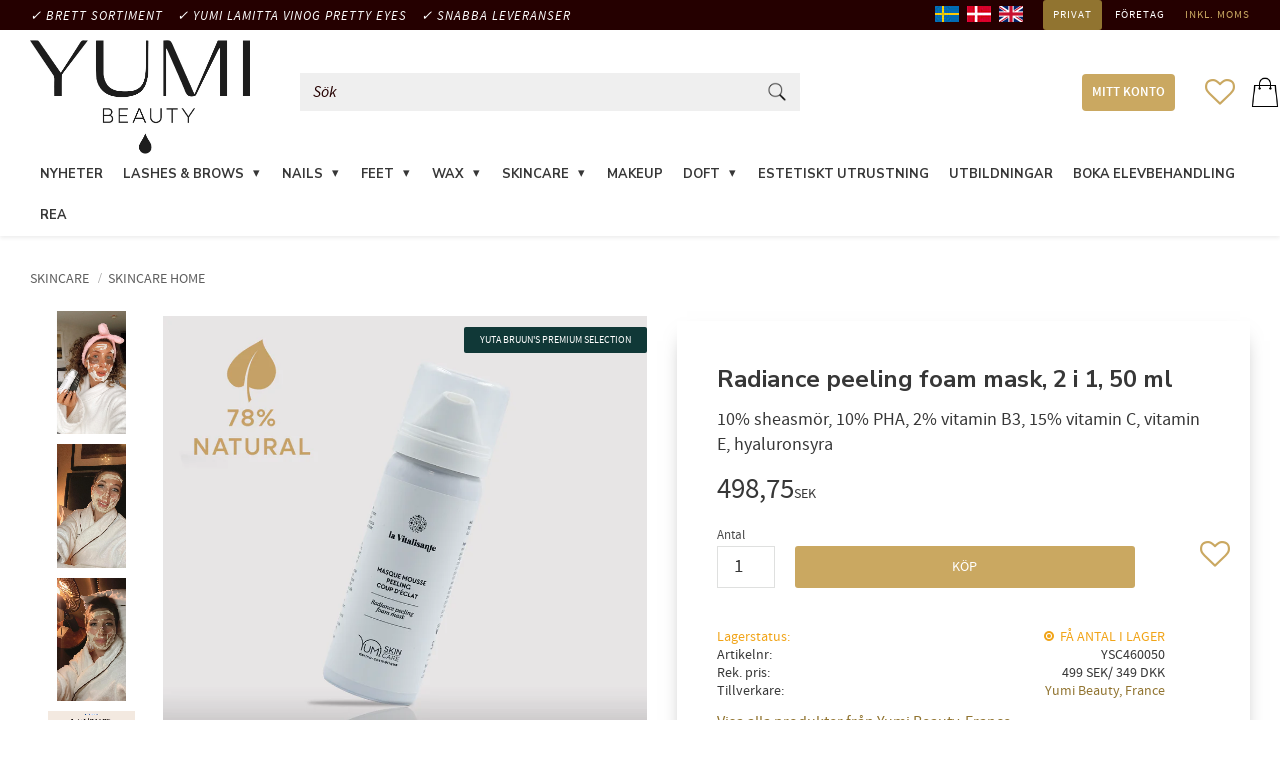

--- FILE ---
content_type: text/html; charset=UTF-8
request_url: https://www.lashliftshop.se/index/language-mappings?_=1768663191557
body_size: 66
content:
{"AF":["en"],"AL":["en"],"DZ":["en"],"VI":["en"],"AS":["en"],"AD":["en"],"AO":["en"],"AI":["en"],"AQ":["en"],"AG":["en"],"AR":["en"],"AM":["en"],"AW":["en"],"AC":["en"],"AU":["en"],"AZ":["en"],"BS":["en"],"BH":["en"],"BD":["en"],"BB":["en"],"BE":["en"],"BZ":["en"],"BJ":["en"],"BM":["en"],"BT":["en"],"BO":["en"],"BA":["en"],"BW":["en"],"BV":["en"],"BR":["en"],"VG":["en"],"IO":["en"],"BN":["en"],"BG":["en"],"BF":["en"],"BI":["en"],"KY":["en"],"CF":["en"],"EA":["en"],"CL":["en"],"CO":["en"],"CK":["en"],"CR":["en"],"CW":["en"],"CY":["en"],"CI":["en"],"DK":["sv","da","en"],"DG":["en"],"DJ":["en"],"DM":["en"],"DO":["en"],"EC":["en"],"EG":["en"],"GQ":["en"],"SV":["en"],"ER":["en"],"EE":["en"],"ET":["en"],"FK":["en"],"FJ":["en"],"PH":["en"],"FI":["sv","en"],"FR":["en"],"GF":["en"],"PF":["en"],"TF":["en"],"FO":["en"],"AE":["en"],"GA":["en"],"GM":["en"],"GE":["en"],"GH":["en"],"GI":["en"],"NO":["sv","en"]}

--- FILE ---
content_type: application/javascript
request_url: https://cdn.starwebserver.se/shops/pebco/themes/william/js/shop-custom.min.js?_=1721318414
body_size: 3222
content:
sw.theme.options.slideshow.not='.slideshow-as-list';sw.theme.options.siteHeader.fixedHeader.breakPoint=0;$("#start-page .slideshow-as-list").wrapAll("<div class='new-wrapper'></div>");$(".site-footer .newsletter-text, .site-footer .newsletter-block.customer-newsletter-block").wrapAll("<div class='newsletter-box'></div>")
function cloneHeader(){var header=$("#product-page .product-header").clone().show();$('#product-page .product-offer .product-price').prepend(header)}
$(document).on('productViewInfoUpdate',cloneHeader);$(document).ready(function(){$("#product-page .product-header").hide();cloneHeader()});$(document).on('productViewInfoUpdate',function(){if($("#product-page .order-data").is("#product-page .order-data")){$("#product-page aside.product-offer .product-details").before("<div class='educationchekboxwrapper'><input type='checkbox' name='education' class='educationcheck' value='educationcheck'><p>Genom att bocka i rutan ovan bekräftar jag att jag jobbar på salong. Skriv ditt organisationsnummer för att kunna köpa utbildning.</p></div>");$('input:checkbox').change(function(){if($(this).is(':checked'))
$('.product-add-to-cart-action').addClass('educationok');else $('.product-add-to-cart-action').removeClass('educationok')});$('input:checkbox').change(function(){if($(this).is(':checked'))
$('#order-data-2-field').val($('#order-data-2-field').val()+'');else $('#order-data-2-field').val($('#order-data-2-field').value='')});if($('#order-data-2-field').length>0&&$('input1').val()!==''){$(".product-add-to-cart-action").addClass("hidethis")}}});$(function(){setTimeout(function(){$('.my-welcome-message').firstVisitPopup({cookieName:'homepage',showAgainSelector:'#show-message'})},5000)});(function($){'use strict';$.fn.firstVisitPopup=function(settings){var $body=$('footer');var $dialog=$(this);var $blackout;var setCookie=function(name,value){var date=new Date(),expires='expires=';date.setTime(date.getTime()+31536000000);expires+=date.toGMTString();document.cookie=name+'='+value+'; '+expires+'; path=/'}
var getCookie=function(name){var allCookies=document.cookie.split(';'),cookieCounter=0,currentCookie='';for(cookieCounter=0;cookieCounter<allCookies.length;cookieCounter++){currentCookie=allCookies[cookieCounter];while(currentCookie.charAt(0)===' '){currentCookie=currentCookie.substring(1,currentCookie.length)}
if(currentCookie.indexOf(name+'=')===0){return currentCookie.substring(name.length+1,currentCookie.length)}}
return!1}
var showMessage=function(){$blackout.show();$dialog.show()}
var hideMessage=function(){$blackout.hide();$dialog.hide();setCookie('fvpp'+settings.cookieName,'true')}
$body.append('<div id="fvpp-blackout"></div>');$dialog.append('<a id="fvpp-close">&#10006;</a>');$blackout=$('#fvpp-blackout');if(getCookie('fvpp'+settings.cookieName)){hideMessage()}else{showMessage()}
$(settings.showAgainSelector).on('click',showMessage);$body.on('click','#fvpp-close',hideMessage);$blackout.on('click',hideMessage)}})(jQuery);$(document).on('ready productViewInfoUpdate',function(){if($("#product-page.customer-account-logged-in aside.product-offer .price.zero").length>0){$(".add-to-cart-wrap").hide()}})
var setupButtons=function(index,select){$(select).hide();$(select).find('option').each(function(i,option){$button=$('<button>')
$button.addClass('variant-button');$button.text($(option).text());$button.data('value',$(option).val())
if($(option).val()===$(select).val()){$button.addClass('active')}
$button.click(function(e){e.preventDefault();$(select).val($(this).data('value'));$(this).addClass('active');$(this).siblings().each(function(i,sibling){$(sibling).removeClass('active')})
$(select).change()});$(select).parent().append($button)})}
var createVariantButtons=function(){var $select=$('.product-variants select');if($select.parent().find('button').length===0){$select.each(setupButtons)}}
$(document).on('productViewInfoUpdate',createVariantButtons);createVariantButtons();function copyToClipboard(element){var $temp=$("<input>");$("body").append($temp);$temp.val($(element).find('p').text().trim()).select();document.execCommand("copy");$temp.remove();$(element).addClass('copy_success')}
const inTimerPage=!!$('#timer_coupon').length;if(inTimerPage){const loggedIn=!!$('html.customer-account-logged-in').length;if(!0){const userHasPriceList=$("html[class*='pricelist-']").length;if(userHasPriceList){var userPriceListNumber;$('html').attr('class').split(' ').forEach((c)=>{if(c.indexOf('pricelist-')>-1){const priceListString=c.slice("pricelist-4".indexOf('-')+1,c.length);if(priceListString&&parseInt(priceListString)){userPriceListNumber=parseInt(priceListString)}}})
if(!!userPriceListNumber){setTimeout(()=>{if(data&&data[userPriceListNumber]){$('#timer_coupon').removeClass('hidden');let products=data[userPriceListNumber].products;const main_price_list_products=data[main_price_list[userPriceListNumber]].products;console.log({main_price_list_products})
products=[...products,...main_price_list_products]
if(products&&products.length){const dateObj=new Date();const day=dateObj.getUTCDate();const month=dateObj.getUTCMonth()+1;const year=dateObj.getUTCFullYear();const today=`${day}-${month}-${year}`;const daysProductIndex=products.findIndex(p=>p.start_day===today)
if(daysProductIndex>-1){const daysProduct=products[daysProductIndex];$.get(daysProduct.product_url).then(data=>{let ProductStringToHtml=new DOMParser().parseFromString(data,"text/html").documentElement;let title=$(ProductStringToHtml).find('main#main-content  div.block.product-block section.product-overview  header.product-overview-header').css('display','block').html()
let image=$(ProductStringToHtml).find('img#media-0').attr('src');$('#todays_deal div.product').append(`
                                  <a href="${daysProduct.product_url}">
                                  ${title} 
                                  <img src="${image}"/>
                                  <h2>-${daysProduct.text}
                                  </a>`)})
const date=`${year}-${month}-${day} 23:59:00`;const values=date.split(/[^0-9]/);const _year=parseInt(values[0],10);const _month=parseInt(values[1],10)-1;const _day=parseInt(values[2],10);const _hours=parseInt(values[3],10);const _minutes=parseInt(values[4],10);const _seconds=parseInt(values[5],10);const formattedDate=new Date(_year,_month,_day,_hours,_minutes,_seconds)
const countDownDate=new Date(formattedDate).getTime();console.log({countDownDate})
var x=setInterval(function(){let now=new Date().getTime();let distance=countDownDate-now;let days=Math.floor(distance/(1000*60*60*24));let hours=Math.floor((distance%(1000*60*60*24))/(1000*60*60));let minutes=Math.floor((distance%(1000*60*60))/(1000*60));let seconds=Math.floor((distance%(1000*60))/1000);let htmlTime=`<div class="hours"><h1>${hours}</h1><p>Timmar</p></div>`;htmlTime+=`<div class="minutes"><h1>${minutes}</h1><p>Min</p></div>`
htmlTime+=`<div class="seconds"><h1>${seconds}</h1><p>Sek</p></div>`
$('#timer div.timer').html(htmlTime)
if(distance<0){clearInterval(x)}},1000);let html=``
html+=`<p>${daysProduct.code}</p>`
html+=`<span class="success_message">Kopieras till urklipp !</span>`
html+=`<span class="copy_message">Klicka för att kopiera !</span>`
html+=`
                                  <svg class="copy_svg" aria-hidden="true" focusable="false" data-prefix="far" data-icon="copy" role="img" xmlns="http://www.w3.org/2000/svg" viewBox="0 0 448 512"><path d="M433.941 65.941l-51.882-51.882A48 48 0 0 0 348.118 0H176c-26.51 0-48 21.49-48 48v48H48c-26.51 0-48 21.49-48 48v320c0 26.51 21.49 48 48 48h224c26.51 0 48-21.49 48-48v-48h80c26.51 0 48-21.49 48-48V99.882a48 48 0 0 0-14.059-33.941zM266 464H54a6 6 0 0 1-6-6V150a6 6 0 0 1 6-6h74v224c0 26.51 21.49 48 48 48h96v42a6 6 0 0 1-6 6zm128-96H182a6 6 0 0 1-6-6V54a6 6 0 0 1 6-6h106v88c0 13.255 10.745 24 24 24h88v202a6 6 0 0 1-6 6zm6-256h-64V48h9.632c1.591 0 3.117.632 4.243 1.757l48.368 48.368a6 6 0 0 1 1.757 4.243V112z"></path></svg>
                                  `
$('#coupon_code div.code').html(html)
$('#coupon_code div.code').on('click',function(event){copyToClipboard($(event.currentTarget))})}
const tomorrow=`${day + 1}-${month}-${year}`;const newMonthFirstDay=`1-${month + 1}-${year}`;const newYearFirstDay=`1-1-${year + 1}`;const tomorrowsProdcutIndex=products.findIndex(p=>p.start_day===tomorrow||(p.start_day===newMonthFirstDay&&p.start_day!==tomorrow&&p.start_day!==newYearFirstDay)||(p.start_day===newYearFirstDay&&p.start_day!==newMonthFirstDay&&p.start_day===tomorrow))
if(tomorrowsProdcutIndex>-1){const tomorrowsProdcut=products[tomorrowsProdcutIndex];$.get(tomorrowsProdcut.product_url).then(data=>{let ProductStringToHtml=new DOMParser().parseFromString(data,"text/html").documentElement;let title=$(ProductStringToHtml).find('main#main-content  div.block.product-block section.product-overview  header.product-overview-header').css('display','block').html();let image=$(ProductStringToHtml).find('img#media-0').attr('src');$('#tomorrows_deal div.product').append(`
                                  <a href="${tomorrowsProdcut.product_url}">${title}
                                  <img src="${image}"/>
                                  <h2>-${tomorrowsProdcut.text}
                                  <a>`)})}}}},0)}}}else{console.log('user is not logged in');$('#timer_coupon').addClass('hidden')}}
$("#custom-21-page .caption h3").each(function(){$(this).html($(this).html().replace(/@/g,"<br>"))});$("#custom-21-page .caption p").each(function(){$(this).html($(this).html().replace(/@/g,"<br>"))});const contentChange=(function(){const isProductPage=!!$('#product-page').length;const classHandler=function(){const relToRemove=document.querySelector('.related-products.products.products-gallery');if(relToRemove){relToRemove.classList.remove('products','products-gallery')}};return{init:()=>{if(isProductPage){classHandler()}}}})();$(document).on("productViewInfoUpdate ready",contentChange.init)